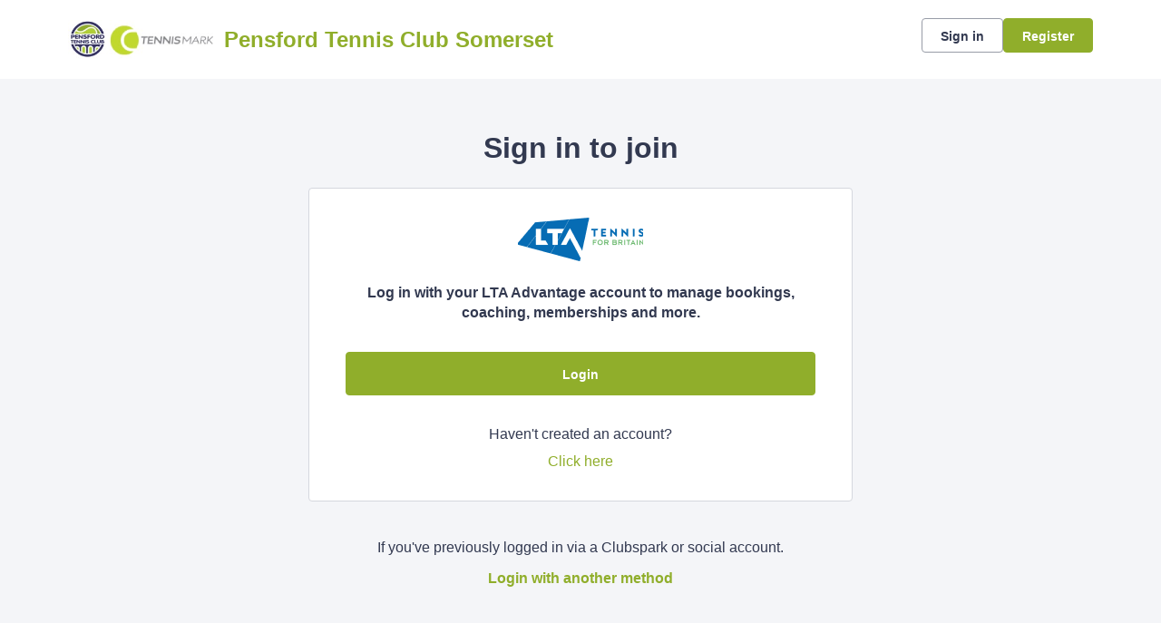

--- FILE ---
content_type: text/html; charset=utf-8
request_url: https://auth.clubspark.uk/account/signin?ReturnUrl=%2fissue%2fwsfed%3fwa%3dwsignin1.0%26wtrealm%3dhttps%253a%252f%252fclubspark.lta.org.uk%252f%26wctx%3drm%253d0%2526id%253d0%2526ru%253dhttps%25253a%25252f%25252fclubspark.lta.org.uk%25252fPensfordTennisClubBaNES%25252fMembership%25252fJoinAdult%25253fid%25253df5e5042b-f094-4298-9433-c53057117fb0%26wct%3d2024-08-08T19%253a36%253a33Z%26prealm%3dhttps%253a%252f%252fclubspark.lta.org.uk%252f%26proot%3dhttps%253a%252f%252fclubspark.lta.org.uk%252f%26paroot%3dhttps%253a%252f%252fclubspark.lta.org.uk%252fPensfordTennisClubBaNES%26source%3dPensfordTennisClubBaNES%26name%3dPensford%2bTennis%2bClub%26nologo%3d0%26error%3dFalse%26message%3d%26hf%3d6%26bf%3d6&wa=wsignin1.0&wtrealm=https%3a%2f%2fclubspark.lta.org.uk%2f&wctx=rm%3d0%26id%3d0%26ru%3dhttps%253a%252f%252fclubspark.lta.org.uk%252fPensfordTennisClubBaNES%252fMembership%252fJoinAdult%253fid%253df5e5042b-f094-4298-9433-c53057117fb0&wct=2024-08-08T19%3a36%3a33Z&prealm=https%3a%2f%2fclubspark.lta.org.uk%2f&proot=https%3a%2f%2fclubspark.lta.org.uk%2f&paroot=https%3a%2f%2fclubspark.lta.org.uk%2fPensfordTennisClubBaNES&source=PensfordTennisClubBaNES&name=Pensford+Tennis+Club&nologo=0&error=False&message=&hf=6&bf=6
body_size: 5086
content:



<!DOCTYPE html>
<html lang="en" class="no-js">
<head>

        <link rel="icon" type="image/x-icon" href="https://clubspark.net/Content/Icons/favicon.ico?c=en-GB&amp;v=639009561180000000-251254">

    <title>Clubspark / Pensford Tennis Club Somerset / Account / Sign in</title>

    <meta charset="utf-8">
    <meta http-equiv="x-ua-compatible" content="ie=edge">
    <meta name="viewport" content="width=device-width">
    <meta name="description">

    

    <!-- Framebuster -->
    <script type="text/javascript">if (top.location != self.location) top.location = self.location.href;</script>

    <!-- Fonts -->
       <link href="https://clubspark.net/Content/Fonts/Lexend/lexend-font.css?c=en-GB&amp;v=639009561180000000-251254" type="text/css" media="screen, print" rel="stylesheet" />  

    <!-- CSS -->
    <link href="https://clubspark.net/content/public/clubspark/solo/venue/css/comp-core.css?c=en-GB&amp;v=639009561180000000-251254" rel="stylesheet" type="text/css" />


    <link href="https://clubspark.lta.org.uk/PensfordTennisClubBaNES/Theme.css?638978584057530000" rel="stylesheet" type="text/css" />

    

    <!-- Modenizr -->
    <script type="text/javascript" src="https://clubspark.net/Scripts/Standalone/modernizr-2.8.3.min.js?c=en-GB&amp;v=639009561180000000-251254"></script>

    <!--[if lte IE 9]>
        <script src="https://clubspark.net/Scripts/Standalone/html5shiv.min.js?c=en-GB&amp;v=639009561180000000-251254"></script>
    <![endif]-->
    <!-- JS configuration -->

</head>

<body class="sign-in lta-sign-in lta-account-v2 ">

    

    <!-- Skip links -->
    <div class="skip-links">
        <ul>
            <li><a href="#skipcontent" id="lta-header-skipToContentLink" name="lta-header-skipToContentLink" tabindex="1">Skip to content</a></li>
        </ul>
    </div>

    <header id="venue-header" class="ui-header-v2   ui-header-v2-compact ui-header-v2-signed-out">
        <div class="ui-header-v2-page-width-container ui-header-v2-page-padding">
            <div class="ui-header-v2-container">
                <div class="ui-header-v2-primary-content">
                        <h1 class="ui-header-v2-title-container">
                            <a class="ui-header-v2-title-anchor" href="https://clubspark.lta.org.uk/PensfordTennisClubBaNES" class="clearfix" tabindex="5">
                                    <img src="https://clubspark.lta.org.uk/Library/PensfordTennisClubBaNES?command=Proxy&amp;lang=en&amp;type=Images&amp;currentFolder=%2F&amp;hash=2e34ea586fcda8dad8ab030bccb0b0904a21a610&amp;fileName=Logo%20for%20webpage.jpg" style="width:" alt="" />
                                    <span class="ui-header-v2-title-label js-header-v2-title-label cs-ui-truncate-text">Pensford Tennis Club Somerset</span>
                            </a>
                        </h1>
                </div>

                <div class="ui-header-v2-secondary-content ui-header-v2-flex-align-items">
                        <div id="account-bar" class="ui-header-v2-account-container">
                            <button class="ui-header-v2-mobile-account-nav-btn js-header-v2-mobile-account-nav-btn"></button>
                            <div class="ui-account-inner-container js-account-inner-container">
                                <ul class="ui-header-v2-account-options-list js-account-dropdown-list">
                                    <li><a class="cs-btn sm tertiary _10px-spacing-bottom" href="https://clubspark.lta.org.uk/PensfordTennisClubBaNES/Account/SignIn?returnUrl=https%3a%2f%2fclubspark.lta.org.uk%2fPensfordTennisClubBaNES%2fMembership%2fJoinAdult%3fid%3df5e5042b-f094-4298-9433-c53057117fb0">Sign in</a></li>
                                    <li><a class="cs-btn sm primary" href="https://clubspark.lta.org.uk/PensfordTennisClubBaNES/Account/SignUp?returnUrl=https%3a%2f%2fclubspark.lta.org.uk%2fPensfordTennisClubBaNES%2fMembership%2fJoinAdult%3fid%3df5e5042b-f094-4298-9433-c53057117fb0">Register</a></li>
                                </ul>
                            </div>
                        </div>
                </div>

                <nav id="account-menu-mobile" class="ui-cs-mobile-menu">
                    <ul class="ui-cs-mobile-menu-root">
                        <li><a class="cs-btn sm tertiary _10px-spacing-bottom" href="https://clubspark.lta.org.uk/PensfordTennisClubBaNES/Account/SignIn?returnUrl=https%3a%2f%2fclubspark.lta.org.uk%2fPensfordTennisClubBaNES%2fMembership%2fJoinAdult%3fid%3df5e5042b-f094-4298-9433-c53057117fb0">Sign in</a></li>
                        <li><a class="cs-btn sm primary" href="https://clubspark.lta.org.uk/PensfordTennisClubBaNES/Account/SignUp?returnUrl=https%3a%2f%2fclubspark.lta.org.uk%2fPensfordTennisClubBaNES%2fMembership%2fJoinAdult%3fid%3df5e5042b-f094-4298-9433-c53057117fb0">Register</a></li>
                    </ul>
                </nav>

            </div>
        </div>
    </header>


    

    <div id="content">

        <a id="skipcontent" name="skipcontent"></a>

        


<style>
    .white-popup {
        position: relative;
        background: #FFF;
    }
</style>

<div class="container">
    <div class="title">
        <h1>Sign in to join</h1>
    </div>

    <div class="sign-in-component">
        <div class="panel">
            <div class="icon">
                <img src="https://clubspark.net/content/public/clubspark/solo/venue/img/core/lta-logo-blue.png?c=en-GB&amp;v=639009561180000000-251254" alt="" />
            </div>
            <p class="description"><em>Log in with your LTA Advantage account to manage bookings, coaching, memberships and more.</em></p>

            <div class="primary-action">
                <form method="get" action="/issue/hrd/select">
                    <input name="originalSigninUrl" type="hidden" value="https://auth.clubspark.uk/issue/hrd?wa=wsignin1.0&amp;wtrealm=https%3a%2f%2fclubspark.lta.org.uk%2f&amp;wctx=rm%3d0%26id%3d0%26ru%3dhttps%253a%252f%252fclubspark.lta.org.uk%252fPensfordTennisClubBaNES%252fMembership%252fJoinAdult%253fid%253df5e5042b-f094-4298-9433-c53057117fb0&amp;wct=2024-08-08T19%3a36%3a33Z&amp;prealm=https%3a%2f%2fclubspark.lta.org.uk%2f&amp;proot=https%3a%2f%2fclubspark.lta.org.uk%2f&amp;paroot=https%3a%2f%2fclubspark.lta.org.uk%2fPensfordTennisClubBaNES&amp;source=PensfordTennisClubBaNES&amp;name=Pensford+Tennis+Club&amp;nologo=0&amp;error=False&amp;message=&amp;hf=6&amp;bf=6">
                    <button class="cs-btn primary med fw" type="submit" name="idp" value="LTA2">Login</button>
                </form>
            </div>
            <div class="secondary-action">
                <p>
                    Haven't created an account?
                    <span>
                        <a class="plain-link" href="https://clubspark.lta.org.uk/PensfordTennisClubBaNES/Account/SignUp?returnUrl=https%3a%2f%2fclubspark.lta.org.uk%2fPensfordTennisClubBaNES%2fMembership%2fJoinAdult%3fid%3df5e5042b-f094-4298-9433-c53057117fb0&source=">Click here <span class="visuallyhidden">to register for a ClubSpark account</span></a>
                    </span>
                </p>
            </div>
        </div>
        <div class="alt-login-action">
            <div class="panel transparent">
                <p>If you've previously logged in via a Clubspark or social account.</p>
                <p><a class="plain-link js-alt-options-modal" href="#"><strong>Login with another method</strong></a></p>
            </div>
        </div>
    </div>
</div>

<div class="alt-login-options">

    <div id="alt-login-options" data-display-auto="false" class="white-popup mfp-hide">

        <div class="popup-header">
            <h2 class="h1 secondary">
                <span>Clubspark</span>
            </h2>
            <h3 class="h2">
                Clubspark account log in
            </h3>
        </div>

        <div class="popup-body">
<form action="/account/signin?ReturnUrl=%2fissue%2fwsfed%3fwa%3dwsignin1.0%26wtrealm%3dhttps%253a%252f%252fclubspark.lta.org.uk%252f%26wctx%3drm%253d0%2526id%253d0%2526ru%253dhttps%25253a%25252f%25252fclubspark.lta.org.uk%25252fPensfordTennisClubBaNES%25252fMembership%25252fJoinAdult%25253fid%25253df5e5042b-f094-4298-9433-c53057117fb0%26wct%3d2024-08-08T19%253a36%253a33Z%26prealm%3dhttps%253a%252f%252fclubspark.lta.org.uk%252f%26proot%3dhttps%253a%252f%252fclubspark.lta.org.uk%252f%26paroot%3dhttps%253a%252f%252fclubspark.lta.org.uk%252fPensfordTennisClubBaNES%26source%3dPensfordTennisClubBaNES%26name%3dPensford%2bTennis%2bClub%26nologo%3d0%26error%3dFalse%26message%3d%26hf%3d6%26bf%3d6&amp;wa=wsignin1.0&amp;wtrealm=https%3a%2f%2fclubspark.lta.org.uk%2f&amp;wctx=rm%3d0%26id%3d0%26ru%3dhttps%253a%252f%252fclubspark.lta.org.uk%252fPensfordTennisClubBaNES%252fMembership%252fJoinAdult%253fid%253df5e5042b-f094-4298-9433-c53057117fb0&amp;wct=2024-08-08T19%3a36%3a33Z&amp;prealm=https%3a%2f%2fclubspark.lta.org.uk%2f&amp;proot=https%3a%2f%2fclubspark.lta.org.uk%2f&amp;paroot=https%3a%2f%2fclubspark.lta.org.uk%2fPensfordTennisClubBaNES&amp;source=PensfordTennisClubBaNES&amp;name=Pensford+Tennis+Club&amp;nologo=0&amp;error=False&amp;message=&amp;hf=6&amp;bf=6" method="post"><input name="__RequestVerificationToken" type="hidden" value="8BdtOzAsU1whAufBjyv44z4muyrbDYX8dY-bvlF7dnWXjl2GXG79UFfrQ8alx0Io42ZcMlkeoqQAYEZZA4cbZzciN-tJoXn17kleQvIVcjs1" />                <div class="control-group">
                    <label for="EmailAddress">Email address</label>
                    <input data-val="true" data-val-length="Email address cannot exceed 100 characters." data-val-length-max="100" data-val-regex="Invalid email address" data-val-regex-pattern="^[\w!#$&amp;_%+&#39;-]+[\w.!#$&amp;_%+&#39;-]*@[\w.-]+\.\w{2,}$" data-val-required="Email address is required" id="EmailAddress" name="EmailAddress" placeHolder="Enter email address" type="text" value="" />
                    <span class="field-validation-valid" data-valmsg-for="EmailAddress" data-valmsg-replace="true"></span>
                </div>
                <div class="control-group">
                    <label for="Password">Password</label>
                    <input data-val="true" data-val-length="Password cannot exceed 20 characters." data-val-length-max="20" data-val-required="Password is required" id="Password" name="Password" placeHolder="Enter password" type="password" />
                    <span class="field-validation-valid" data-valmsg-for="Password" data-valmsg-replace="true"></span>
                    <p class="input-description"><a class="plain-link" href="https://clubspark.lta.org.uk/PensfordTennisClubBaNES/Account/ForgottenPassword?source=" target="_top">Forgotten your password?</a></p>
                </div>
                <div>
                    <button id="signin-btn" class="cs-btn primary med fw" type="submit">Login</button>
                </div>
</form>
            <div class="social-login-options">
                <div class="title">
                    <h4 class="h3">Or <span>sign with these options</span></h4>
                </div>
                <form method="get" action="/issue/hrd/select">
                    <input name="originalSigninUrl" type="hidden" value="https://auth.clubspark.uk/issue/hrd?wa=wsignin1.0&amp;wtrealm=https%3a%2f%2fclubspark.lta.org.uk%2f&amp;wctx=rm%3d0%26id%3d0%26ru%3dhttps%253a%252f%252fclubspark.lta.org.uk%252fPensfordTennisClubBaNES%252fMembership%252fJoinAdult%253fid%253df5e5042b-f094-4298-9433-c53057117fb0&amp;wct=2024-08-08T19%3a36%3a33Z&amp;prealm=https%3a%2f%2fclubspark.lta.org.uk%2f&amp;proot=https%3a%2f%2fclubspark.lta.org.uk%2f&amp;paroot=https%3a%2f%2fclubspark.lta.org.uk%2fPensfordTennisClubBaNES&amp;source=PensfordTennisClubBaNES&amp;name=Pensford+Tennis+Club&amp;nologo=0&amp;error=False&amp;message=&amp;hf=6&amp;bf=6">
                    <div class="col social-signin" style="margin-left: 0;">
                        <ul>
                            <li>
                                <button class="facebook" type="submit" name="idp" value="Facebook">
                                    <span class="label-wrap">
                                        <span aria-hidden="true" class="icon">
                                            <svg width="16" height="16" viewBox="0 0 16 16" fill="none" xmlns="http://www.w3.org/2000/svg">
                                                <path d="M6.496 15h2.57V8.738h1.996l.329-2.488H9.066V4.527c0-.382.055-.683.22-.875.163-.218.519-.328 1.01-.328h1.313V1.11A17.276 17.276 0 0 0 9.695 1c-.984 0-1.75.3-2.324.875-.601.574-.875 1.367-.875 2.406V6.25H4.391v2.488h2.105V15z" fill="#4260AA" />
                                            </svg>
                                        </span>
                                        <span class="label">Facebook</span>
                                    </span>
                                </button>
                            </li>
                            <li>
                                <button class="google" type="submit" name="idp" value="Google">
                                    <span class="label-wrap">
                                        <span aria-hidden="true" class="icon">
                                            <svg width="16" height="16" viewBox="0 0 16 16" fill="none" xmlns="http://www.w3.org/2000/svg">
                                                <path fill-rule="evenodd" clip-rule="evenodd" d="M10.449 5.065a3.256 3.256 0 0 0-2.328-.942c-1.592 0-2.944 1.103-3.432 2.627-.12.393-.194.815-.194 1.25 0 .435.073.857.2 1.25.482 1.524 1.834 2.626 3.426 2.626.896 0 1.578-.26 2.086-.631.803-.59 1.164-1.468 1.231-2.051H8.12V6.848h5.653c.087.393.127.773.127 1.292 0 1.924-.656 3.546-1.793 4.649-.996.97-2.36 1.531-3.986 1.531-2.355 0-4.389-1.418-5.379-3.483a6.584 6.584 0 0 1 0-5.674c.99-2.065 3.024-3.483 5.379-3.483 1.625 0 2.983.625 4.027 1.643l-1.7 1.742z" fill="#E95E43" />
                                            </svg>
                                        </span>
                                        <span class="label">Google</span>

                                    </span>
                                </button>
                            </li>
                            <li>
                                <button class="microsoft" type="submit" name="idp" value="Microsoft">
                                    <span class="label-wrap">
                                        <span aria-hidden="true" class="icon">
                                            <svg width="17" height="16" viewBox="0 0 17 16" fill="none" xmlns="http://www.w3.org/2000/svg">
                                                <path fill-rule="evenodd" clip-rule="evenodd" d="M14.554 1.93a476.33 476.33 0 0 0-6.562.952 2325.57 2325.57 0 0 0 0 4.849c1.121-.004 2.241-.014 3.362-.025 1.067-.01 2.134-.02 3.201-.024V4.806l-.001-2.877zm-7.16 1.046c-1.653.207-3.305.426-4.95.68v4.111c.866.002 1.732-.003 2.598-.01.784-.005 1.57-.01 2.354-.01l-.001-2.12v-.002l-.002-2.649zm-4.95 5.292c.862-.003 1.724.003 2.586.008.787.006 1.574.011 2.362.01v1.81c.002.992.003 1.983.001 2.975a265.56 265.56 0 0 0-3.77-.523l-1.179-.158V8.268zm12.11.063H7.982l.005 2.19.005 2.621c2.189.297 4.377.601 6.562.928v-1.913c.001-1.276.002-2.55 0-3.826z" fill="#442359" />
                                            </svg>
                                        </span>
                                        <span class="label">
                                            Microsoft
                                        </span>
                                    </span>
                                </button>
                            </li>
                        </ul>
                    </div>
                </form>
            </div>
        </div>
    </div>
</div>

<div class="invalid-login">
    <div id="invalid-login" class="white-popup mfp-hide">
        <div class="popup-header">
            <h2 class="h1 secondary">Details not recognized</h2>
        </div>
        <div class="popup-body">
            <p class="m">These aren't the right details. If you’ve updated your login details to an LTA username and password please use the <span class="boldtxt">LTA login button.</span></p>
            <p class="m vb_20">If you haven’t updated your details, please try again.</p>
            <img srcset="https://clubspark.net/Content/Public/Clubspark/solo/venue/img/core/sign-in/clubspark-failed-login_mobile.jpg?c=en-GB&amp;v=639009561180000000-251254 335w, https://clubspark.net/Content/Public/Clubspark/solo/venue/img/core/sign-in/clubspark-failed-login_desktop.jpg?c=en-GB&amp;v=639009561180000000-251254 600w"
                    sizes="(max-width: 767px) 335px, 600px"
                    src="https://clubspark.net/Content/Public/Clubspark/solo/venue/img/core/sign-in/clubspark-failed-login_desktop.jpg?c=en-GB&amp;v=639009561180000000-251254"
                    alt="Invalid Login"
                    class="scale" />
        </div>
        <div class="popup-footer">
            <button class="cs-btn secondary m js-close-popup">OK</button>
        </div>
    </div>
</div>

<div class="invalid-login-already-changed">
    <div id="invalid-login-already-changed" class="white-popup mfp-hide">
        <div class="popup-header">
            <h2 class="h1 secondary">Sign in already changed</h2>
        </div>
        <div class="popup-body">
            <p class="m">It looks like you have already updated this sign in to an LTA login.</p>
            <p class="m">Your LTA username is <strong><span class="js-username"></span></strong></p>
            <p class="m vb_20">Please click the <strong>LTA button</strong> to sign in.</p>
            <img srcset="https://clubspark.net/Content/Public/Clubspark/solo/venue/img/core/sign-in/clubspark-failed-login_mobile.jpg?c=en-GB&amp;v=639009561180000000-251254 335w, https://clubspark.net/Content/Public/Clubspark/solo/venue/img/core/sign-in/clubspark-failed-login_desktop.jpg?c=en-GB&amp;v=639009561180000000-251254 600w"
                    sizes="(max-width: 767px) 335px, 600px"
                    src="https://clubspark.net/Content/Public/Clubspark/solo/venue/img/core/sign-in/clubspark-failed-login_desktop.jpg?c=en-GB&amp;v=639009561180000000-251254"
                    alt="Invalid Login"
                    class="scale" />
        </div>
        <div class="popup-footer">
            <button class="cs-btn secondary m js-close-popup">OK</button>
        </div>
    </div>
</div>

<div class="invalid-login-social">
    <div id="invalid-login-social" class="white-popup mfp-hide">
        <div class="popup-header">
            <h2 class="h1 secondary">Unable to find existing social account</h2>
        </div>
        <div class="popup-body">
            <p class="m">We are unable to find an existing ClubSpark account linked to your social media login.</p>
            <p class="m vb_20">
                From now on, we will no longer be creating new user accounts through social media logins. If you don't already have an account,
                click on the <strong>Register</strong> button on the top right hand corner of the page.
            </p>
            <p class="m">If you do use an existing social media account with ClubSpark, please try again.</p>
        </div>
        <div class="popup-footer">
            <button class="cs-btn secondary m js-close-popup">OK</button>
        </div>
    </div>
</div>

    </div>

        <div id="footer">
            <div class="footer-wrap container horizontal-padding">
                <footer>
                    <div class="row gutters">
                        <div class="col span_6">

                            <h2>Pensford Tennis Club Somerset</h2>

                                <ul class="social clearfix">
                                        <li><a aria-label="Facebook" href="http://facebook.com/pensfordtennisclub" class="facebook" target="_blank">Facebook</a></li>
                                                                            <li><a aria-label="X" href="http://twitter.com/pensfordtennis" class="twitter" target="_blank">X</a></li>
                                                                                                        </ul>
                        </div>
                        <div class="col span_6 logos clearfix">
                                    <a href="https://www.lta.org.uk/" title="The Lawn Tennis Association">
                                        <img src="https://clubspark.lta.org.uk/Library/LawnTennisAssociation?command=Proxy&amp;lang=en&amp;type=Website&amp;currentFolder=%2F&amp;hash=25688779b7df3298e95b92df9602a208be8a332d&amp;fileName=lta-logo-white.png" alt="The Lawn Tennis Association" />
                                    </a>
                        </div>
                    </div>
                    <div class="row gutters clearfix sportlabs">
                        <div class="col span_12">
                            <p>&copy; Clubspark Group Ltd 2026</p>
                            <ul class="links clearfix">
                                <li class="first-child"><a href="https://clubspark.lta.org.uk/PensfordTennisClubBaNES/TermsAndConditions">Terms &amp; Conditions</a></li>
                                <li><a href="https://clubspark.lta.org.uk/PensfordTennisClubBaNES/PrivacyPolicy">Privacy Policy</a></li>
                            </ul>
                        </div>
                    </div>
                </footer>
            </div>
        </div>

    <!--[if lt IE 9]>
        <script type="text/javascript" src="https://clubspark.net/Scripts/Standalone/jquery-1.9.1.min.js?c=en-GB&amp;v=639009561180000000-251254"></script>
        <script type="text/javascript" src="https://clubspark.net/Scripts/Standalone/json-2.0.min.js?c=en-GB&amp;v=639009561180000000-251254"></script>
    <![endif]-->
    <!--[if gte IE 9]><!-->
    <script type="text/javascript" src="https://clubspark.net/Scripts/Standalone/jquery-2.2.1.min.js?c=en-GB&amp;v=639009561180000000-251254"></script>
    <!--<![endif]-->

    <script>
        var environmentSettingsConfig = this.environmentSettingsConfig || {};
        environmentSettingsConfig.CurrentLocale = 'en-GB';
        environmentSettingsConfig.GlobalDomain = 'https://clubspark.lta.org.uk/';
    </script>

    
<script src="https://clubspark.net/Scripts/Public/Clubspark/Solo/Dist/comp-core.js?c=en-GB&amp;v=639009561180000000-251254"></script>
<script src="https://clubspark.net/Scripts/Public/Clubspark/Solo/Dist/comp-booking.js?c=en-GB&amp;v=639009561180000000-251254"></script>
<script src="https://clubspark.net/Scripts/Public/Clubspark/Solo/Dist/comp-coaching.js?c=en-GB&amp;v=639009561180000000-251254"></script>
<script src="https://clubspark.net/Scripts/Public/Clubspark/Solo/Dist/comp-events.js?c=en-GB&amp;v=639009561180000000-251254"></script>
<script src="https://clubspark.net/Scripts/Public/Clubspark/Solo/Dist/comp-global-account.js?c=en-GB&amp;v=639009561180000000-251254"></script>
<script src="https://clubspark.net/Scripts/Public/Clubspark/Solo/Dist/comp-holiday-camps.js?c=en-GB&amp;v=639009561180000000-251254"></script>
<script src="https://clubspark.net/Scripts/Public/Clubspark/Solo/Dist/comp-membership.js?c=en-GB&amp;v=639009561180000000-251254"></script>
<script src="https://clubspark.net/Scripts/Public/Clubspark/Solo/Dist/comp-venue-account.js?c=en-GB&amp;v=639009561180000000-251254"></script>
<script src="https://clubspark.net/Scripts/Public/Clubspark/Solo/Dist/comp-website.js?c=en-GB&amp;v=639009561180000000-251254"></script>
<script src="https://clubspark.net/Scripts/Public/Clubspark/Solo/Dist/comp-main.js?c=en-GB&amp;v=639009561180000000-251254"></script>

    


    <iframe style="visibility: hidden; width: 1px; height: 1px;position: absolute;" src="https://clubspark.lta.org.uk/content/public/clear-data.html"></iframe>

</body>
</html>


--- FILE ---
content_type: text/css; charset=utf-8
request_url: https://clubspark.lta.org.uk/PensfordTennisClubBaNES/Theme.css?638978584057530000
body_size: 3786
content:
        header.ui-header-v2.ui-header-v2-standard .ui-header-v2-primary-content .ui-header-v2-title-container .ui-header-v2-title-anchor .ui-header-v2-title-label { color: #90ae2b !important; } header.ui-header-v2.ui-header-v2-standard .ui-header-v2-container .ui-header-v2-secondary-content .ui-header-v2-nav-container .ui-header-v2-nav-list li.selected, header.ui-header-v2.ui-header-v2-standard .ui-header-v2-container .ui-header-v2-secondary-content .ui-header-v2-nav-container .ui-header-v2-nav-list .ui-header-v2-nav-anchor-selected, header.ui-header-v2.ui-header-v2-standard .ui-header-v2-container .ui-header-v2-secondary-content .ui-header-v2-nav-container .ui-header-v2-nav-list li:hover, header.ui-header-v2.ui-header-v2-standard .ui-header-v2-container .ui-header-v2-secondary-content .ui-header-v2-nav-container .ui-header-v2-nav-list li:focus, header.ui-header-v2.ui-header-v2-standard .ui-header-v2-container .ui-header-v2-secondary-content .ui-header-v2-nav-container .ui-header-v2-nav-list li:active { border-bottom-color: #90ae2b !important; }      header[role="banner"] { background-color: #fff; } a.community-sites{ color: #90ae2b } header[role="banner"] .logo .venue-name { color: #90ae2b; } /* Account Login button colours */ body #programme-header #account-options.signed-out ul .sign-in a:active, body #programme-header #account-options.signed-out ul .sign-in a:focus, body #programme-header #account-options.signed-out ul .sign-in a:hover { color: #90ae2b; border-color: #90ae2b; } body #programme-header #account-options.signed-out ul .register a{ background-color: #90ae2b; border-color: #90ae2b; } body #programme-header #account-options.signed-out ul .register a:active, body #programme-header #account-options.signed-out ul .register a:focus, body #programme-header #account-options.signed-out ul .register a:hover{ color: #90ae2b; }      @media only screen and (max-width: 375px) { header[role=banner] .banner-wrap h1 a span.venue-name { width: 100%; } }   /*Link styles*/ a.plain-link { color : #90ae2b; } /* Btn styles */ .cs-btn.primary { background-color: #90ae2b; border-color: #90ae2b; } .cs-btn.primary:hover, .cs-btn.primary:active, .cs-btn.primary:focus { border-color: rgba(144,174,43, .7); background-image: linear-gradient(to top, rgba(255, 255, 255, 0), rgba(255, 255, 255, 0.16)), linear-gradient(to bottom, #90ae2b, #90ae2b); } .cs-btn.primary.inline-icon:hover svg.icon, .cs-btn.primary.inline-icon:active svg.icon, .cs-btn.primary.inline-icon:focus svg.icon { stroke: #90ae2b; } .cs-btn.secondary { border-color:#90ae2b; color:#90ae2b; } .cs-btn.secondary:hover, .cs-btn.secondary:active, .cs-btn.secondary:focus { background-color: #90ae2b; color: #fff; } .cs-btn.secondary.inline-icon:hover svg.icon, .cs-btn.secondary.inline-icon:active svg.icon, .cs-btn.secondary.inline-icon:focus svg.icon { stroke: #90ae2b; } /*End of btn styles*/ /*Generic svg styles*/ svg.use-primary-colour-stroke { stroke: #90ae2b; } /* Typography styles */ body, .content-box, .selectboxit-container *, html, button, input, select, textarea, .ui-widget, .venue-navigation, .cs-aggregator, .cs-aggregator .field.is-flex-mobile .label, .cs-aggregator form .field .csa-output, .cs-aggregator .csa-programme-filters .csa-filter-title, .cs-aggregator .csa-programme-filters .field .label, .cs-aggregator .csa-search-result-item.panel p em, .cs-aggregator .csa-search-result-item.panel .csa-price, .cs-aggregator .csa-search-results-controls .button, #account-bar, .panel-group.style-5 .block-panel .block-panel-body .line-item h3.title, .panel-group.style-5 .block-panel .block-panel-body .title, #footer, #footer .footer-wrap p, #footer .footer-wrap li, .booking-error #booking-confirmation-view .booking-options ul li, .booking-sheet-page .grid .carousel ul li, .cs-btn { font-family: 'Lexend', sans-serif!important; font-weight: 400; } .cs-btn { font-weight: 600; } h1, h2, h3, h4, h5, .panel-group.style-11 h2, .panel-group.style-11 h3, .cs-aggregator a:not(.button), .cs-aggregator h1, .cs-aggregator h2, .cs-aggregator h3, .cs-aggregator h4, .cs-aggregator h5, .cs-aggregator h6, .cs-aggregator .csa-programme-filters .control .label, .cs-aggregator .csa-programme-filters .field .label, .cs-aggregator .alert, .cs-aggregator .button, .cs-aggregator .csa-modal-overlay .title, .cs-aggregator .DayPicker-wrapper .DayPicker-Caption > div, .cs-aggregator .cs-tooltip-section .title, .cs-aggregator .csa-multiple-search-locations ul li, .cs-aggregator .csa-search-result-item.panel .panel-heading .title, .cs-aggregator .csa-search-result-item.panel .csa-price, .cs-aggregator .csa-search-result-item.panel .csa-price em, .cs-aggregator .csa-search-result-item.panel p em, .my-account-section h3.course-name, .my-account-section .detail-field-box .detail-field, .booking-player-box .p.name, .booking-player-box .cancelled-tag, .booking-player-box .remove-button, .fixed-basket-header .fixed-basket-header-pay-value { font-family: 'Lexend', sans-serif!important; font-weight: 700!important; } /* End of typography */ /* Header 06/25 */  .ui-header-v2 .ui-account-dropdown-container .ui-account-inner-container .ui-account-user-detail .ui-account-switch-account-anchor:after, .ui-cs-mobile-menu-emphasize-switch-account-anchor:after, .ui-header-v2.ui-header-v2-compact .ui-header-v2-container .ui-header-v2-primary-content .ui-header-v2-nav-container .ui-header-v2-nav-list li.ui-header-v2-nav-anchor-selected, .ui-header-v2.ui-header-v2-compact:not(.ui-header-v2-inverted) .ui-header-v2-container .ui-header-v2-primary-content .ui-header-v2-nav-container .ui-header-v2-nav-list li.ui-header-v2-nav-item:hover, .ui-header-v2.ui-header-v2-compact:not(.ui-header-v2-inverted) .ui-header-v2-container .ui-header-v2-primary-content .ui-header-v2-nav-container .ui-header-v2-nav-list li.ui-header-v2-nav-item:active, .ui-header-v2.ui-header-v2-compact:not(.ui-header-v2-inverted) .ui-header-v2-container .ui-header-v2-primary-content .ui-header-v2-nav-container .ui-header-v2-nav-list li.ui-header-v2-nav-item :focus { border-bottom-color: #90ae2b; } .ui-header-v2 #account-bar .ui-account-switch-account-anchor, .ui-cs-mobile-menu .ui-cs-mobile-menu-emphasize-switch-account-anchor { color: #90ae2b; } .ui-header-v2.ui-header-v2-standard:not(.ui-header-v2-inverted) .ui-header-v2-container .ui-header-v2-primary-content .ui-header-v2-title-container .ui-header-v2-title-anchor, .ui-header-v2.ui-header-v2-compact:not(.ui-header-v2-inverted) .ui-header-v2-container .ui-header-v2-primary-content .ui-header-v2-title-container .ui-header-v2-title-anchor .ui-header-v2-title-label { color: #90ae2b; } @media screen and (min-width: 768px) { .ui-header-v2.ui-header-v2-standard.ui-header-v2-inverted .cs-btn.primary, .ui-header-v2.ui-header-v2-compact.ui-header-v2-inverted .cs-btn.primary { color: #90ae2b; } } .ui-header-v2.ui-header-v2-compact.ui-header-v2-inverted, .ui-header-v2.ui-header-v2-standard.ui-header-v2-inverted .ui-header-v2-primary-content { background-color: #90ae2b; } .ui-header-v2.ui-header-v2-compact:not(.ui-header-v2-inverted) .ui-header-v2-container .ui-header-v2-secondary-content .ui-header-v2-section-link-container .ui-header-v2-section-link-anchor, .ui-header-v2.ui-header-v2-standard:not(.ui-header-v2-inverted) .ui-header-v2-container .ui-header-v2-primary-content .ui-header-v2-section-link-container .ui-header-v2-section-link-anchor { color: #90ae2b;} .ui-header-v2.ui-header-v2-compact:not(.ui-header-v2-inverted) .ui-header-v2-container .ui-header-v2-secondary-content .ui-header-v2-section-link-container .ui-header-v2-section-link-anchor .ui-header-v2-section-link-chevron, .ui-header-v2.ui-header-v2-standard:not(.ui-header-v2-inverted) .ui-header-v2-section-link-container .ui-header-v2-section-link-anchor .ui-header-v2-section-link-chevron { stroke:#90ae2b; } /*End of Header 06/25 */   #footer, #programme-footer { background-color: #16316f; }   #footer{ border-top:6px solid #90ae2b; } #footer { border-color: #90ae2b; }  .venue-navigation ul.page-navigation li a:hover, .venue-navigation ul.page-navigation li a:focus, .venue-navigation ul.page-navigation li a:active, .venue-navigation ul.page-navigation li a.selected{ border-bottom-color:#90ae2b; } .content-location{ background-color:#90ae2b; } .content-location.with-arrow { background-color:#90ae2b; background-color:rgba(144,174,43,0.8); } .content-location.with-arrow .arrow{ border-top-color:#90ae2b; border-top-color:rgba(144,174,43,0.8); } .availability-search{ background:#90ae2b; }   .hero .style-3 .title h2 .subtitle{ background:rgba(144,174,43,0.8); }   .my-bookings #my-bookings-view table td div button { background-image: none; color: #90ae2b; } .gallery .paging a.current{ background:rgba(144,174,43,1); } .gallery .gallery-nav a.next:hover, .gallery .gallery-nav a.next:focus, .gallery .gallery-nav a.next:active, .gallery .gallery-nav a.prev:hover, .gallery .gallery-nav a.prev:focus, .gallery .gallery-nav a.prev:active .gallery .gallery-nav a.play:focus, .gallery .gallery-nav a.play:active, .gallery .gallery-nav a.pause:hover, .gallery .gallery-nav a.pause:focus, .gallery .gallery-nav a.pause:active, .gallery .gallery-nav a.play:hover { background-color:#90ae2b; } .icon-box .info-box-header{ color: #90ae2b; } .icon-box:hover, .icon-box.focus { border-color: #90ae2b; box-shadow: 0 0 0 1px #90ae2b inset; -mos-box-shadow: 0 0 0 1px #90ae2b inset; -webkit-box-shadow: 0 0 0 1px #90ae2b inset; } .option-select .option.selected { border-color: #90ae2b; } .icon-box:hover, .icon-box.focus { box-shadow: 0 0 0 2px #90ae2b inset; -mos-box-shadow: 0 0 0 2px #90ae2b inset; -webkit-box-shadow: 0 0 0 2px #90ae2b inset; } /*Styled radios, checkboxes*/ .styled-checkbox-bg.checked { background-color: #90ae2b; border-color: #90ae2b; } .styled-radio-bg.checked:before, .styled-radio-bg.checked { border-color: #90ae2b; } .styled-radio-bg.checked:before { background-color: #90ae2b; } .styled-radio-bg.checked, .styled-checkbox-bg.checked { border-color: #90ae2b; } .venue-new-membership #members .medical-details:before { background-color: #90ae2b; } .booking-view-options ul li a { color: #90ae2b; } .booking-view-options ul li a:hover, .booking-view-options ul li a.selected, .booking-view-options ul li a:focus { border-bottom: #90ae2b 1px solid; } .booking-view-options ul li a:after { color: #90ae2b; } .content-box p a, .content-box ul li a, .ckeditor-content a, .form a, .more-info.style-2 .activity-details.style-3 li a, .more-info.style-4 .activity-details.style-3 li a { color:#90ae2b; } a.chevron:after, a.chevron:before { border-color: #90ae2b!important; } .generic-header { background:rgba(144,174,43,1); } .nav-tabs.style-1 li.selected { color: #90ae2b; } .search-results .result.style-1 .description h2 a, .search-results .result.style-2 .description h2 a, .search-results .result.style-3 .description h2 a, .search-results .result.style-4 .description h2 a { color:#90ae2b; } .search-filters.style-2 { background: rgba(144,174,43, 0.7); } .search-results .result.style-1.hover { border: 1px solid #90ae2b; } .search-results .result.style-3.hover, .search-results .result.style-4.hover { border: 1px solid #90ae2b; } #additional-booking-options.style-1 ul li .booking-item.hover, #additional-booking-options.style-1 ul li .booking-item.selected { border: 1px solid #90ae2b; } #additional-booking-options.style-1 ul li .booking-item-cost span.status { color: #90ae2b; } .content-box .promo{ background: rgba(144,174,43, 0.15); border-color: transparent; } .content-box .promo p{ color:#90ae2b; } ul.social li a{ background-color: #90ae2b; } .booking .attendees{ background: rgba(144,174,43, 0.1); } .booking .details .details-box{ border:1px solid rgba(144,174,43, 0.1); } .booking .attendees .table table td{ border-bottom-color:rgba(144,174,43, 0.1); } .sessions-table table tfoot td{ background-color: #90ae2b; } .sessions-table.style-2 table th { border-color: #90ae2b; } .sessions-table table tfoot td{ background-color: #90ae2b; background-color:rgba(144,174,43, 0.7); } td a, th a{ color:#90ae2b; } a.chevron:after { border-color: #90ae2b; } form a{ color:#90ae2b; }    header[role="banner"] { border-bottom: 1px solid #dbdbdb; } .venue-navigation ul.page-navigation li a.selected { color: #90ae2b; } .generic-header.sub-nav .nav-tabs.style-1 li.selected, .generic-header.sub-nav .sub-nav-links.style-1 li.selected { color: #fff; } .generic-header.sub-nav .nav-tabs.style-1 li.selected a, .generic-header.sub-nav .nav-tabs.style-1 li a:hover, .generic-header.sub-nav .nav-tabs.style-1 li a:active, .generic-header.sub-nav .sub-nav-links.style-1 li.selected a, .generic-header.sub-nav .sub-nav-links.style-1 li a:hover, .generic-header.sub-nav .sub-nav-links.style-1 li a:active, .generic-header.sub-nav .sub-nav-links.style-1 li a:focus { border-bottom-color: rgba(255,255,255, 0.4); } @media only screen and ( max-width : 767px ) { .generic-header.sub-nav .nav-tabs.style-1 li.selected a, .generic-header.sub-nav .nav-tabs.style-1 li a:hover, .generic-header.sub-nav .nav-tabs.style-1 li a:active { border-bottom: none; background-color: rgba(255,255,255, 0.4); } .generic-header.sub-nav .nav-tabs.style-1 li a, .generic-header.sub-nav .sub-nav-links.style-1 li a, .generic-header.sub-nav .sub-nav-links.style-1 li.selected a, .generic-header.sub-nav .sub-nav-links.style-1 li a:hover, .generic-header.sub-nav .sub-nav-links.style-1 li a:active { border-bottom: none; } .generic-header.sub-nav .sub-nav-links.style-1 { background-color: #90ae2b; } } .generic-header.sub-nav .nav-tabs.style-1 li.selected, .generic-header.sub-nav .sub-nav-links.style-1 li.selected { color: #fff; } .generic-header.sub-nav .nav-tabs.style-1 li a, .generic-header.sub-nav .sub-nav-links.style-1 li a { line-height: 43px; }   #results .result.style-2 .description p.article-date span, #results .result.style-2 .description h2 a, #results .result.style-2 a.read-more { color: #90ae2b; } .content-box.booking-steps .step span.icon.step-1{ background-color:#90ae2b; } .content-box.booking-steps .step span.icon.step-2{ background-color:#90ae2b; } .content-box.booking-steps .step span.icon.step-3{ background-color:#90ae2b; } .access-instructions h3{ color:#90ae2b; } .pin-number .pin-image .image{ background-color:#90ae2b; } /* Authority landing page */ .venue-landing .content-map { border-top: 6px solid #90ae2b; } /* Community sites navigation */ div.community-sites ul li a{ color: #90ae2b } /*venue listing */ .venue-listing ul li .position { color: #90ae2b; } /*Venue Account pages */ .panel-group.style-1 .block-panel.empty-block-panel .block-panel-body a{ color: #90ae2b; } .account-options .account-toggle { color: #90ae2b; } .my-account-section .account-options ul li.selected { background-color: rgba(144,174,43, .08); border-right: 4px solid #90ae2b; } .account-options .account-toggle span:before, .account-options .account-toggle span:after { background-color: #90ae2b; } .panel-group.style-1 .block-panel .block-panel-body ul li a { color: #90ae2b; } .form-progress.style-1 li a.selected { border-bottom-color: #90ae2b; } /*Events pages*/ .events-detail .panel { border-color: #90ae2b; } .events-detail .detail-summary h2, .events-detail .detail-summary .time, .events-detail .activities .item h3, .events-basket .basket-panel .basket-panel-title, .events-confirmation h2 { color: #90ae2b; } .events-detail .navigation.scroll, .events-detail .basket.basket-open .display button, .events-detail .basket.item-added .display button { background-color: #90ae2b; } .events-detail .activities .item table tr td button { color: #90ae2b; } /* News Listing */ .news-listing .article .description .read-more { color: #90ae2b; } .news-listing .article .description .read-more:after { border-color: #90ae2b; } /* News article */ span.category a { color: #90ae2b; } .news-detail .article-footer div a span.icon { border-color: #90ae2b; } /* Tabs */ .tabs.style-1 li.active a, .tabs.style-2 li.active a { border-color: #90ae2b; } .tabs.style-1 li.active a, .tabs.style-1 li.active a { color: #90ae2b; } .tabs.style-1 li a:active, .tabs.style-1 li a:hover, .tabs.style-1 li a:focus { border-bottom-color: #90ae2b; color: #90ae2b; } /* Coaching Index page Schedule calendar, listing */ .coaching-sessions-search .coaching-sessions-control li.selected a, .coaching-sessions-search .coaching-sessions-control a:hover, .coaching-sessions-search .coaching-sessions-control a:focus, .coaching-sessions-search .coaching-sessions-control a:active { border-color: #90ae2b; } /* News feed, venue homepage */ .news-feed a { color: #90ae2b; } .news-feed a:after { border-color: #90ae2b; } .schedule-calendar ol.days li .course { color: #90ae2b; } /* Coaching hero bg */ .generic-header .bg { background-color: #90ae2b; } /* Progress bar checkout */ .checkout-progress ol li.current span.stage { background-color: #90ae2b; border-color: #90ae2b; } .checkout-progress ol li.completed span.stage { border-color: #90ae2b; } .checkout-progress ol li.current span.description { color: #90ae2b; } .checkout-progress ol li.completed .track { background-color: #90ae2b; } .checkout-progress ol li svg.icon { stroke: #90ae2b; } /* Slick carousel; */ .slick-dots li.slick-active button { background-color: #90ae2b; border-color: #90ae2b; } /* Selection list button */ .selection-list .selection-btn-label.selected { border-color: #90ae2b; background-color: rgba(144,174,43, .05); } .selection-list .selection-btn-label.selected .selection-btn-title, .selection-list .selection-btn-label.selected .selection-btn-selection-meta { color: #90ae2b; } /* News article */ span.category a { color: #90ae2b; } .news-detail .article-footer div a { color: #90ae2b; } .news-detail .article-footer div a span.icon { border-color: #90ae2b; } .single-location a.directions { color:#90ae2b; } .single-location a.directions:after { border-color:#90ae2b; } /* Block panel styling */ /* - Booking confirmation */ .panel-group.style-5 .block-panel:after { background-color: #90ae2b; } /* Back to membership */ .back-to-membership { color: #90ae2b; } .back-to-membership svg { stroke: #90ae2b; } /*Language selector component*/ .language-selector .selectboxit-container .selectboxit-btn.selectboxit-open, .language-selector .selectboxit-container .selectboxit-btn:active, .language-selector .selectboxit-container .selectboxit-btn:focus, .language-selector .selectboxit-container .selectboxit-btn:hover { border-color: #90ae2b; }  h2 a.tournament-link, a.payment-link { color: #90ae2b; } .tournament-details a.link { color: #90ae2b; } /*Search aggregator*/ .cs-aggregator a, .cs-aggregator .csa-programme-filters .csa-filter-title .button, .cs-aggregator .csa-search-result-item .panel-heading .title, .cs-aggregator form .help, .cs-aggregator .button.is-transparent { color: #90ae2b; } .cs-aggregator .button.is-primary, .cs-aggregator .button.is-secondary, .rc-slider-track { background-color: #90ae2b; } .cs-aggregator .icon.is-no-fill svg { stroke: #90ae2b;} .cs-aggregator .button.is-primary:hover, .cs-aggregator .button.is-primary:active, .cs-aggregator .button.is-primary:focus, .cs-aggregator .button.is-secondary:hover, .cs-aggregator .button.is-secondary:focus, .cs-aggregator .button.is-secondary:active { border-color: rgba(144,174,43, .7); background-image: linear-gradient(to top, rgba(255, 255, 255, 0), rgba(255, 255, 255, 0.16)), linear-gradient(to bottom, #90ae2b, #90ae2b); } .cs-aggregator .button.is-secondary { background-color: #90ae2b; border-color: #90ae2b; } .cs-aggregator .csa-search-result-item:hover, .rc-slider-handle, .rc-slider-handle:active, .rc-slider-handle:hover, .rc-slider-handle-click-focused:focus { border-color: #90ae2b; } /*Multiple booking sheets*/ .booking-sheet-resource-group-container .resource-wrap div a.selected, .booking-sheet-resource-group-container .resource-wrap div a:hover, .booking-sheet-resource-group-container .resource-wrap div a:focus, .booking-sheet-resource-group-container .resource-wrap div a:active { color: #90ae2b; border-bottom-color: #90ae2b!important; } /* Header banners */ .fifty-full-image-right.primary{background:#90ae2b!important;} .fifty-full-image-left.primary{background:#90ae2b!important;} .fifty-boxed-image-right.primary{background:#90ae2b!important;} .fifty-boxed-image-left.primary{background:#90ae2b!important;} .text-only.primary{background:#90ae2b!important;} .text-only.primary-light{background:rgba(144,174,43, .10) !important} .header-banner.inline-panelled-text p{background:rgba(144,174,43, .80) !important}

--- FILE ---
content_type: application/javascript
request_url: https://clubspark.net/Scripts/Public/Clubspark/Solo/Dist/comp-membership.js?c=en-GB&v=639009561180000000-251254
body_size: 5774
content:
function _typeof(e){return(_typeof="function"==typeof Symbol&&"symbol"==typeof Symbol.iterator?function(e){return typeof e}:function(e){return e&&"function"==typeof Symbol&&e.constructor===Symbol&&e!==Symbol.prototype?"symbol":typeof e})(e)}var clubsparkAppBasket=this.clubsparkAppBasket||{},clubsparkAppPublicMobileSiteNav=(clubsparkAppBasket.BasketInit=function(d,o){function a(e,n){var t;if(null!=n&&null!=e)for(var i,a=(i=b(d)).e.length,o=0;o<a;o++)if(null!==_typeof(i.e[o])&&void 0!==i.e[o]&&i.e[o].id===e)for(var r=i.e[o].s.length,s=0;s<r;s++)if(i.e[o].s[s].id===n){i.e[o].s.splice(s,1),0===(t=i.e[o].s.length)&&i.e.splice(o,1),v(d,JSON.stringify(i)),0<l.container.length&&u(n,t);break}}function i(e){return""===(e=e.data("session-id"))?null:e}function r(e){return null!=(e=e.data("team-type"))?e:null}var l=this,s=(l.settings={type:"default"},this.init=function(e,n){if(l.container=$(e),!l.container)return!1;void 0!==n&&(l.settings=n),f(b(),!1),g()},function(e,n){t({e:n},e)}),c=function(e,n){for(var t=!1,i=0;i<e.length;i++)for(var a=e[i],o=0;o<a.s.length;o++)if(a.s[o].id===n.id){t=!0;break}return t},p=function(){return{e:[]}},t=function(e,n){e=e.e;m(n),"default"===l.settings.type&&(h(e.s[0]),l.container.addClass("item-added"),setTimeout(function(){l.container.removeClass("item-added")},2500))},u=function(e,n){l.container.find('.item[data-id="'+e+'"]').fadeOut(function(){$(this).remove()}),m(n)},f=function(e){var n,t;if(null===e||!e.hasOwnProperty("e"))return h(),m(0),!1;if(!(0<e.e.length))return h(),m(0),!1;for(var i=0;i<e.e.length;i++)if((n=e.e[i]).id===o){for(var a=0;a<n.s.length;a++)t=n.s[a],h(t);0===n.s.length&&h(),m(n.s.length);break}},m=function(e){if("default"===l.settings.type&&(n=l.container.find(".basket-icon"),t=1===e?'<span class="notification">'+e+"</span> Item in your basket":'<span class="notification">'+e+"</span> Items in your basket",0===e?l.container.addClass("basket-empty"):l.container.removeClass("basket-empty"),n.html(t)),"simple"===l.settings.type){var n,t=(n=l.container.find(".basket-icon")).find(".notification"),i=n.find(".items-label");switch(t.empty().append(e),e){case 0:l.container.addClass("basket-empty"),i.empty().append("Items in your basket");break;case 1:l.container.removeClass("basket-empty"),i.empty().append("Item in your basket");break;default:l.container.removeClass("basket-empty"),i.empty().append("Items in your basket")}}},h=function(e){var n=$("#basket-items-template"),t=$("#basket-row-template"),i=null,a=l.container.parents("body");if(navigator.cookieEnabled&&a.find(".add-to-basket").css("display","block"),0===l.container.find(".item-container").length&&l.container.append(n.html()),null==e)return!1;l.container.find(".item-container").append(t.html()),(i=l.container.find(".item-container .item").last()).attr("data-id",e.id),null!=e.tt?i.find(".name").text(unescape(e.n)+" ("+unescape(e.tt)+")"):i.find(".name").text(unescape(e.n)),i.find(".time").text(e.t),i.find(".remove").attr("data-id",e.id),(0!==$('td.action a.btn[data-session-id="'+e.id+'"]').length?$('td.action a.btn[data-session-id="'+e.id+'"]'):$('td.action a.btn[data-activity-id="'+e.id+'"]')).addClass("disabled")},b=function(){var e=n(d);return e?JSON.parse(e):null},v=function(e,n,t){var i,t=t?((i=new Date).setTime(i.getTime()+24*t*60*60*1e3),"; expires="+i.toGMTString()):"";document.cookie=e+"="+n+t+"; path=/"},n=function(e){for(var n=e+"=",t=document.cookie.split(";"),i=0;i<t.length;i++){for(var a=t[i];" "===a.charAt(0);)a=a.substring(1,a.length);if(0===a.indexOf(n))return a.substring(n.length,a.length)}return null},g=function(){l.container.find(".display button").on("click",e),l.container.on("click",".item .remove",y),l.container.parents("body").find(".add-to-basket").on("click",k)},e=function(e){var n;"default"===l.settings.type&&(n=l.container,e.preventDefault(),n.toggleClass("basket-open"),n.hasClass("item-added"))&&n.removeClass("item-added")},k=function(e){var n=$(this),t={};n.hasClass("disabled")||(t.id=n.attr("data-event-id"),t.s=[],null!==i(n)?t.s.push({id:i(n)}):t.s.push({id:(e=>""===(e=e.data("activity-id"))?null:e)(n)}),t.s[0].n=n.attr("data-name"),t.s[0].t=n.attr("data-time"),r(n)&&(t.s[0].tt=r(n)),(e=>{var n=b(d),t=null;if(!(e instanceof Object&&null!==_typeof(e)))return;if(0===(n=n||p()).e.length)n.e.push(e),e.id===o&&s(1,e);else{if(c(n.e,e.s[0]))return;for(var i=0;i<n.e.length;i++){if(t=n.e[i],e.id===t.id){t.s.push(e.s[0]),t.s.length,s(t.s.length,e);break}if(i===n.e.length-1){n.e.push(e),e.id===o&&s(1,e);break}}}v(d,JSON.stringify(n))})(t)),n.addClass("disabled"),e.preventDefault()},y=function(e){var n=$(this).attr("data-id"),t=l.container.parents("body").find('.add-to-basket[data-session-id="'+n+'"]'),i=$("input#basket-event-id").val();0===t.length&&(t=$('td.action a.btn[data-activity-id="'+n+'"]')),a(i,n),t.removeClass("disabled hidden"),e.stopPropagation(),e.preventDefault()};this.clearBasketCookie=function(e){v(e,"",-1)},this.removeSession=function(e,n){a(e,n)},this.removeEvent=function(e){var n=e;if(null!=n)for(var t,i=(t=b(d)).e.length,a=0;a<i;a++)if(t.e[a].id===n){t.e.splice(a,1),v(d,JSON.stringify(t));break}}},this.clubsparkAppPublicMobileSiteNav||{}),clubsparkApp=(clubsparkAppPublicMobileSiteNav.NavInit=function(){var i=this,n=(this.init=function(e){i.container=$(e),0!==i.container.find(".mobile-site-nav-btn").length&&n()},function(){i.container.find(".mobile-site-nav-btn").on("click",e),i.container.find(".has-subnav-mobile").on("click",e)}),e=function(e){var n=i.container.find(".mobile-site-nav-items"),t=$(this);$(this).hasClass("has-subnav-mobile")&&(n=$(this).parent()),t.hasClass("active")?t.removeClass("active"):t.addClass("active"),n.find("> ul").stop(!0,!0).animate({height:"toggle",opacity:"toggle"},"100",function(){n.find("ul").is(":visible")?$(document).trigger("mobileSiteMenu:open",[{isOpen:!0}]):$(document).trigger("mobileSiteMenu:close",[{isOpen:!1}])}),e.preventDefault()}},this.clubsparkApp||{}),clubsparkAppPublicUserBar=(clubsparkApp.PersonLookup=function(s,t,e,n,d){var l=this,c=void 0!==e?e:null,p=void 0!==n?n:null,u=void 0!==d?d:null,i={sorts:[{property:"LastName",sortDirection:"0"}],filters:[{property:"Uaid",values:[],operator:"9"}],limit:1,offset:0,hideBox:!1,spinner:(new clubsparkApp.Utilities).setAjaxLoadSpinner,filterProp:0,renderData:!0,filterFunction:null},a=(this.init=function(e,n){l.container=e,l.settings=$.extend({},i,t),l.spinnerContainer=n,u.resetFunction=l.reset,a()},function(){l.container.on("click",".js-do-person-lookup",o),l.container.on("keydown","input.person-lookup-id",f),l.container.on("click",".js-add-without-lookup",r)}),o=(this.renderModuleResults=function(e,n){var n=void 0!==n?n:l.container,t=n.find(".person-lookup-results-cont");n.find(".person-lookup-results-cont").addClass("hidden"),(0<e.TotalItems?(e=e.Items[0],t.find(".person-lookup-name").empty().text(e.FirstName+" "+e.LastName),t.find("input").val(e.Uaid),t.find(".person-lookup-id").empty().text(e.Uaid),!0===l.settings.hideBox&&n.find(".person-lookup-search").addClass("hidden"),n.find(".person-lookup-results-cont")):n.find(".person-lookup-search .person-lookup-error")).removeClass("hidden")},this.reset=function(e,n,t,i){var i=void 0!==i?i:l.container,a=i.find(".person-lookup-search"),o=i.find(".person-lookup-disabled"),i=i.find(".person-lookup-results-cont"),t=void 0!==t&&t;null!==e&&e.preventDefault(),!0===n&&(a.removeClass("hidden"),i.find(".person-lookup-actions").empty(),i.find(".person-lookup-results-module .person-lookup-name").empty(),i.find(".person-lookup-results-module .person-lookup-id").empty()),t&&a.addClass("hidden"),i.addClass("hidden"),a.find("input").val(),a.find(".person-lookup-error").addClass("hidden"),a.find(".person-lookup-error-same").addClass("hidden"),i.find(".person-lookup-name").empty(),i.find(".person-lookup-id").empty(),i.find("input[type=hidden]").val(),void 0!==d.disable&&!0===d.disable&&(o.removeClass("hidden"),a.addClass("hidden")),i.find(".person-lookup-results-module").removeClass("event-error")},this.getSanctionedPlayers=function(e,n,t,i,a){l.reset(null,!1);var o={},r=void 0!==i&&i,o=null===e?(null!==l.settings.filterFunction?l.settings.filterFunction(l,t):l.settings.filters[l.settings.filterProp].values=[t],{queryParametersPaged:{sorts:l.settings.sorts,filters:l.settings.filters,limit:l.settings.limit,offset:l.settings.offset}}):{queryParametersPaged:{sorts:e.sort,filters:e.filters,limit:e.limit,offset:e.offset}};t===d.playerUstaId?l.container.find(".person-lookup-search .person-lookup-error-same").removeClass("hidden"):s.postJsonData(clubsparkApp.AppSettings.personLookupService,o,function(e){l.settings.spinner("hide",l.spinnerContainer),!1!==r?r(e,a):(null!=n&&n(e.totalItems),!0===l.settings.renderData&&l.renderModuleResults(e),null!==c&&c(e,u,l.container))},function(e){null!==p&&p(e,u,l.container)},null,!0)},function(e,n){n=(!0===(void 0!==n&&n)?$(e.target).next():$(this)).prev();e.preventDefault(),$(".person-lookup-error").addClass("hidden"),$(".person-lookup-error-same").addClass("hidden"),$(".person-lookup-error-empty").addClass("hidden"),null!==n.val()&&""!==n.val()?l.getSanctionedPlayers(null,null,n.val()):$(".person-lookup-error-empty").removeClass("hidden")}),r=function(e){var n=$(this).prev();e.preventDefault(),$(".person-lookup-error").addClass("hidden"),$(".person-lookup-error-same").addClass("hidden"),$(".person-lookup-error-empty").addClass("hidden"),null!==n.val()&&""!==n.val()?null!==c&&c(e,u,l.container):$(".person-lookup-error-empty").removeClass("hidden")},f=function(e){13===e.keyCode&&(e.preventDefault(),o(e,!0))}},this.clubsparkAppPublicUserBar||{});function _typeof(e){return(_typeof="function"==typeof Symbol&&"symbol"==typeof Symbol.iterator?function(e){return typeof e}:function(e){return e&&"function"==typeof Symbol&&e.constructor===Symbol&&e!==Symbol.prototype?"symbol":typeof e})(e)}clubsparkAppPublicUserBar.BarInit=function(a){function n(e){var n=$(this),t=n.parent().find("ul"),i=t.parents("#account-bar");a.isMobile()&&t.css("width",$(window).outerWidth()+"px"),a.isMobile()||"false"===t.attr("data-use-link-width")||t.css("width",n.outerWidth()+"px"),t.stop(!0,!0).animate({height:"toggle",opacity:"toggle"},"100",function(){t.is(":visible")?(n.removeClass("closed"),n.addClass("open"),i.trigger("accountBar:open",[{isOpen:!0}])):(n.removeClass("open"),n.addClass("closed"),i.trigger("accountBar:closed",[{isOpen:!1}]))}),e.preventDefault()}var t=this,i=(this.init=function(e){t.container=$(e),i()},function(){t.container.find(".account-drop-down, .js-account-dropdown").unbind("click").on("click",n),$(window).on("resize",e),t.container.find(".venue-name").parent().on("focus blur",o),t.container.find(".clubspark-logo").off("focus blur").on("focus blur",o)}),e=function(){t.container.find("#account-bar #account-options.signed-out ul").css("width","auto")},o=function(e){$("#account-options.signed-in ul").is(":visible")&&n(e)}},(clubsparkApp=this.clubsparkApp||{}).VenueMembershipListing=function(e){var n=this,t=(this.init=function(e){n.container=$(e),n.container.find(".selection-list").each(function(){$(this).selectionList()}),t()},function(){n.container.find(".js-join-membership").on("click",i)}),i=function(e){var n=$(this),t=$.find('input[name="'+this.id+'"]:checked'),i=n.attr("href");i&&(i+="&paymentOption="+$(t).val(),$(this).attr("href",i)),n.hasClass("disabled")&&e.preventDefault()}},(clubsparkApp=this.clubsparkApp||{}).VenueMembershipMembers=function(t,e){var i=this;this.init=function(e){var n=null;i.container=$(e),0!==i.container.find("#membership-members").length&&t.isMobile()&&((n=i.container.find("#membership-main-basket")).clone(),n.remove(),i.container.find(".js-basket-mobile-divider").before(n))}},(clubsparkApp=this.clubsparkApp||{}).VenueNewMembership=function(e,p,n){function u(e){var t=[];return e.each(function(e){var n=$(this).attr("data-birthdate");"false"!==n&&(n=new Date(n),p.getAge(n)<environmentSettingsConfig.AppSettings.Global.Setting.MinimumUserAge)&&t.push($(this).val())}),0<t.length}var f=this,t=clubsparkApp.AppSettings,i=(this.init=function(e){var n=$.extend({},t.defaultSelect2Config),e=(f.container=$(e),f.container.find(".datepicker").datepicker({dateFormat:p.datepickerFormatMapper(t.datePickerDateFormat),changeMonth:!0,changeYear:!0,yearRange:t.datePickerYearRange}),i(),0<$(".venue-new-membership").length&&f.container.find("table#members select").selectBoxIt(),0===f.container.find("#members tbody tr").length&&f.container.find("#members").addClass("hidden"),f.container.find('.member-type input[type="radio"]'));e.first().prop("checked")?y(e.first()):y(e.eq(1)),0<f.container.find('[name$="County"]').find("option").length&&(n.theme="select2-style-5",f.container.find(".jquery-select2:not(.select2-hidden-accessible)").select2(n)),a(),r()},function(){f.container.find("#members").on("click","button",S),f.container.find("#members-add-row").on("click",C),f.container.on("change",'.member-type input[type="radio"]',k),f.container.find("#membershipJoinType").on("submit",A),f.container.on("click",".medical-details",g),f.container.find('.js-has-special-requirement input[type="radio"]').on("change",c),f.container.find('.js-has-impairment input[type="radio"]').on("change",v),f.container.find('.js-empairments input[type="checkbox"]').on("change",b),f.container.find(".dob #Member_BirthDate").on("change",l),f.container.find('form button[type="submit"]').on("click",d),f.container.find('form input[name="Member.ParentalConsent"]').on("click",s),f.container.find('input[name="ExistingMemberVenueContactIDs"][type="checkbox"]').on("change",o)}),a=function(){for(var e=[{$elem:f.container.find('.dob [name$="BirthDate"]:not(#Member_BirthDate):not(#Contact_BirthDate)'),setMinimumAge:!0},{$elem:f.container.find(".dob #Member_BirthDate"),setMinimumAge:!1},{$elem:f.container.find(".dob #Contact_BirthDate"),setMinimumAge:!0}],n=0;n<e.length;n++)0<e[n].$elem.length&&e[n].$elem.dateOfBirth({format:"yyyy/mm/dd",delimeter:"-",reverseYears:!0,minimumYear:!e[n].setMinimumAge||p.isEmptyValue(environmentSettingsConfig.AppSettings.Global.Setting.MinimumUserAge)?null:environmentSettingsConfig.AppSettings.Global.Setting.MinimumUserAge,optionsUpdate:function(e){e.each(function(){var e=$(this).data("selectBox-selectBoxIt");p.isEmptyValue(e)?$(this).selectBoxIt({downArrowIcon:"icon-hand-down"}):e.refresh()})}})},o=function(){var e=f.container.find('input[name="ExistingMemberVenueContactIDs"]:checked'),n=f.container.find(".js-parent-consent");0<n.length&&(u(e)?n.removeClass("hidden"):n.addClass("hidden").find('input[type="checkbox"]').prop("checked",!1).parent().find(".styled-checkbox-bg").removeClass("checked"))},r=function(){var e=f.container.find(".dob #Member_BirthDate"),n=f.container.find(".js-parent-consent");0!==e.length&&""!==$.trim(e.val())&&p.getAge(new Date(e.val()))<environmentSettingsConfig.AppSettings.Global.Setting.MinimumUserAge&&n.removeClass("hidden")},s=function(){var e=$(this),n=e.parents(".inline-control").find(".field-validation-error"),t=f.container.find('button[type="submit"]');e.prop("checked")&&(n.addClass("hidden"),t.removeClass("disabled").prop("disabled",!1))},d=function(e){var n=$(this),t=0<f.container.find("fieldset.group-membership").length,i=f.container.find(".dob #Member_BirthDate"),a=0<f.container.find(".js-parent-consent").length,o=f.container.find('.js-parent-consent input[type="checkbox"]'),r=f.container.find(".opt-ins .agree-terms-membership").parent().find(".field-validation-error"),s=n.parents("form"),d=f.container.find(".opt-ins .agree-declaration-membership"),l=d.parent().find(".field-validation-error"),c=s.find('[data-val-equaltoiftrue-dependantbooleanproperty="Mandatory"]').filter(function(){return!$(this).is(":checked")});s.find('[data-val-equaltoiftrue-dependantbooleanproperty="Mandatory"]').filter(function(){return $(this).is(":checked")}).each(function(e,n){$(n).parents(".control-group").find(".validation span").addClass("field-validation-valid").removeClass("field-validation-error").text("")}),t?(s=f.container.find('input[name="ExistingMemberVenueContactIDs"]:checked'),!u(s)&&!m()||o.prop("checked")?h(!1):(e.preventDefault(),h(!0))):p.getAge(new Date(i.val()))<environmentSettingsConfig.AppSettings.Global.Setting.MinimumUserAge&&0<$.trim(i.val()).length&&a&&!o.prop("checked")?(e.preventDefault(),h(!0)):h(!1),0<c.length||0<f.container.find(".agree-terms-membership").length&&!f.container.find(".agree-terms-membership").prop("checked")||0<d.length&&!d.prop("checked")?(e.preventDefault(),c.each(function(e,n){$(n).parents(".control-group").find(".validation span").text("Field is required").removeClass("field-validation-valid").addClass("field-validation-error")}),0<f.container.find(".agree-terms-membership").length&&!f.container.find(".agree-terms-membership").prop("checked")?r.css({display:"block"}):r.css({display:"none"}),0<d.length&&!d.prop("checked")?l.css({display:"block"}):l.css({display:"none"})):(r.css({display:"none"}),0<l.length&&l.css({display:"none"}),n.addClass("disabled").prop("disabled",!0),n.closest("form").off("submit").trigger("submit"))},m=function(){var t=!1,e=f.container.find("table#members"),i=f.container.find(".js-parent-consent");return e.find("tr").each(function(){var e=$(this).find("input.datepicker"),n=new Date(e.val());p.getAge(n)<environmentSettingsConfig.AppSettings.Global.Setting.MinimumUserAge&&0<i.length&&0<e.length&&(t=!0)}),t},h=function(e){var n=f.container.find('.js-parent-consent input[type="checkbox"]').parents(".controls").find(".field-validation-error");e?(n.removeClass("hidden"),$("html,body").animate({scrollTop:0})):n.addClass("hidden")},l=function(){var e=$(this),e=new Date(e.val()),n=f.container.find(".js-parent-consent");n.find(".field-validation-error").addClass("hidden"),p.getAge(e)<environmentSettingsConfig.AppSettings.Global.Setting.MinimumUserAge?n.removeClass("hidden").find('input[type="checkbox"]').prop("disabled",!1).parent().find(".styled-checkbox-bg").removeClass("disabled"):n.addClass("hidden").find('input[type="checkbox"]').prop({disabled:!1,checked:!1}).parent().find(".styled-checkbox-bg").addClass("disabled").removeClass("checked")},c=function(){var e=f.container.find('.js-has-special-requirement input[type="radio"]:checked'),n=f.container.find(".js-special-requirements");"true"===e.val().toLowerCase()?n.removeClass("hidden"):n.addClass("hidden").find("textarea").val("")},b=function(){var e=$(this),n=f.container.find(".js-other-impairment-details");e.prop("checked")&&e.hasClass("js-other-impairment")?n.removeClass("hidden"):n.is(":visible")&&n.addClass("hidden").find("textarea").val("")},v=function(){var e=f.container.find('.js-has-impairment input[type="radio"]:checked').val(),n=f.container.find(".js-empairments");"true"===e.toLowerCase()?n.removeClass("hidden"):n.addClass("hidden").find('input[type="checkbox"]').prop("checked",!1).parent().find(".styled-checkbox-bg").removeClass("checked")},g=function(e){$(this).parents("tr").next().toggleClass("hidden",function(){var e=$(this);e.hasClass("hidden")?e.prev().find("td").removeClass("no-border"):e.prev().find("td").addClass("no-border")}),e.stopPropagation(),e.preventDefault()},k=function(e){y(this),e.stopPropagation()},y=function(e){"True"===$(e).val()?(f.container.find("#new-member").addClass("hidden"),f.container.find("#existing-member").removeClass("hidden"),$("#existing-member select").selectBoxIt()):(f.container.find("#new-member").removeClass("hidden"),f.container.find("#existing-member").addClass("hidden"))},C=function(){var n=f.container.find("#members tbody").length,e=$($("#template-member-row").html()).clone(),t=f.container.find("#members");e.find("tr").first().removeClass(),e.find("input, select, textarea").each(function(){var e=$(this);e.attr("id",e.attr("id").replace("memberTemplate","Members_"+n+"_")),e.attr("name",e.attr("name").replace("memberTemplate","Members["+n+"]")),e.prev().attr("for",e.attr("id"))}),t.append(e),t.removeClass("hidden"),f.container.find("select").selectBoxIt({autoWidth:!1}),f.container.find(".datepicker").datepicker({dateFormat:p.datepickerFormatMapper(clubsparkApp.AppSettings.datePickerDateFormat),changeMonth:!0,changeYear:!0,yearRange:clubsparkApp.AppSettings.datePickerYearRange,onSelect:function(){new Date($(this).val());var e=f.container.find(".js-parent-consent");f.container.find("#members");m()?e.removeClass("hidden"):e.addClass("hidden")}}),f.container.find(".styled-radios, .styled-checkboxes").styledCheckable()},S=function(e){var n=f.container.find("#members");$(this).parents("tr").remove(),0===n.find("tbody tr").length&&n.addClass("hidden"),e.preventDefault()},A=function(){var e=$('.opt-ins input[name$="AgreeTermsAndConditions"]'),n=e.prop("checked"),e=e.parent().find(".field-validation-error");if(!1===n)return e.css({display:"block"}),!1;e.css({display:"none"})}},this.clubSpark=this.clubSpark||{},this.clubSpark.templates=this.clubSpark.templates||{},this.clubSpark.templates.profileInviteContact=Handlebars.template({1:function(e,n,t,i,a){return'        <div class="form-actions no-v-spacing">\r\n            <button class="btn plain rc js-popup-submit submit no-margin">Submit</button>\r\n        </div>\r\n'},compiler:[8,">= 4.3.0"],main:function(e,n,t,i,a){var o,r=null!=n?n:e.nullContext||{},s=e.hooks.helperMissing,d="function",l=e.escapeExpression,c=e.lookupProperty||function(e,n){if(Object.prototype.hasOwnProperty.call(e,n))return e[n]};return'<div id="invite-contact">\r\n    <div class="content">\r\n        <h2>'+l((o=null!=(o=c(t,"title")||(null!=n?c(n,"title"):n))?o:s,_typeof(o)===d?o.call(r,{name:"title",hash:{},data:a,loc:{start:{line:3,column:12},end:{line:3,column:21}}}):o))+'</h2>\r\n        <div class="body">\r\n            '+l((o=null!=(o=c(t,"content")||(null!=n?c(n,"content"):n))?o:s,_typeof(o)===d?o.call(r,{name:"content",hash:{},data:a,loc:{start:{line:5,column:12},end:{line:5,column:23}}}):o))+"\r\n        </div>\r\n"+(null!=(l=c(t,"if").call(r,null!=n?c(n,"hasSubmit"):n,{name:"if",hash:{},fn:e.program(1,a,0),inverse:e.noop,data:a,loc:{start:{line:7,column:8},end:{line:11,column:15}}}))?l:"")+"    </div>\r\n</div>"},useData:!0});